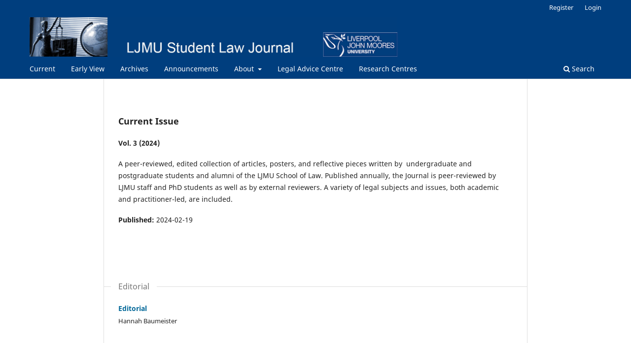

--- FILE ---
content_type: text/html; charset=utf-8
request_url: https://openjournals.ljmu.ac.uk/SLJ
body_size: 3437
content:
<!DOCTYPE html>
<html lang="en" xml:lang="en">
<head>
	<meta charset="utf-8">
	<meta name="viewport" content="width=device-width, initial-scale=1.0">
	<title>
		LJMU Student Law Journal
					</title>

	
<meta name="description" content="The LJMU Online Student Law Review is a non-profit Law Review providing peer-reviewed publication opportunities for undergraduate and postgraduate law students." />
<meta name="generator" content="Open Journal Systems 3.4.0.9" />
<link rel="alternate" type="application/atom+xml" href="https://openjournals.ljmu.ac.uk/SLJ/gateway/plugin/WebFeedGatewayPlugin/atom">
<link rel="alternate" type="application/rdf+xml" href="https://openjournals.ljmu.ac.uk/SLJ/gateway/plugin/WebFeedGatewayPlugin/rss">
<link rel="alternate" type="application/rss+xml" href="https://openjournals.ljmu.ac.uk/SLJ/gateway/plugin/WebFeedGatewayPlugin/rss2">
	<link rel="stylesheet" href="https://openjournals.ljmu.ac.uk/SLJ/$$$call$$$/page/page/css?name=stylesheet" type="text/css" /><link rel="stylesheet" href="https://openjournals.ljmu.ac.uk/SLJ/$$$call$$$/page/page/css?name=font" type="text/css" /><link rel="stylesheet" href="https://openjournals.ljmu.ac.uk/lib/pkp/styles/fontawesome/fontawesome.css?v=3.4.0.9" type="text/css" />
</head>
<body class="pkp_page_index pkp_op_index has_site_logo" dir="ltr">

	<div class="pkp_structure_page">

				<header class="pkp_structure_head" id="headerNavigationContainer" role="banner">
						
 <nav class="cmp_skip_to_content" aria-label="Jump to content links">
	<a href="#pkp_content_main">Skip to main content</a>
	<a href="#siteNav">Skip to main navigation menu</a>
										<a href="#homepageIssue">Skip to the current issue</a>
				<a href="#pkp_content_footer">Skip to site footer</a>
</nav>

			<div class="pkp_head_wrapper">

				<div class="pkp_site_name_wrapper">
					<button class="pkp_site_nav_toggle">
						<span>Open Menu</span>
					</button>
											<h1 class="pkp_screen_reader">
															LJMU Student Law Journal
													</h1>
										<div class="pkp_site_name">
																<a href="						https://openjournals.ljmu.ac.uk/SLJ/index
					" class="is_img">
							<img src="https://openjournals.ljmu.ac.uk/public/journals/11/pageHeaderLogoImage_en_US.jpg" width="1538" height="165" alt="LJMU Student Law Journal" />
						</a>
										</div>
				</div>

				
				<nav class="pkp_site_nav_menu" aria-label="Site Navigation">
					<a id="siteNav"></a>
					<div class="pkp_navigation_primary_row">
						<div class="pkp_navigation_primary_wrapper">
																				<ul id="navigationPrimary" class="pkp_navigation_primary pkp_nav_list">
								<li class="">
				<a href="https://openjournals.ljmu.ac.uk/SLJ/issue/current">
					Current
				</a>
							</li>
								<li class="">
				<a href="https://openjournals.ljmu.ac.uk/SLJ/issue/view/187">
					Early View
				</a>
							</li>
								<li class="">
				<a href="https://openjournals.ljmu.ac.uk/SLJ/issue/archive">
					Archives
				</a>
							</li>
								<li class="">
				<a href="https://openjournals.ljmu.ac.uk/SLJ/announcement">
					Announcements
				</a>
							</li>
								<li class="">
				<a href="https://openjournals.ljmu.ac.uk/SLJ/about">
					About
				</a>
									<ul>
																					<li class="">
									<a href="https://openjournals.ljmu.ac.uk/SLJ/about">
										About the Journal
									</a>
								</li>
																												<li class="">
									<a href="https://openjournals.ljmu.ac.uk/SLJ/about/submissions">
										Submissions
									</a>
								</li>
																												<li class="">
									<a href="https://openjournals.ljmu.ac.uk/SLJ/about/editorialTeam">
										Editorial Team
									</a>
								</li>
																												<li class="">
									<a href="https://openjournals.ljmu.ac.uk/SLJ/about/privacy">
										Privacy Statement
									</a>
								</li>
																												<li class="">
									<a href="https://openjournals.ljmu.ac.uk/SLJ/about/contact">
										Contact
									</a>
								</li>
																		</ul>
							</li>
								<li class="">
				<a href="https://www.ljmu.ac.uk/about-us/faculties/faculty-of-business-and-law/school-of-law/legal-advice-centre">
					Legal Advice Centre
				</a>
							</li>
								<li class="">
				<a href="https://www.ljmu.ac.uk/about-us/faculties/faculty-of-business-and-law/school-of-law/research">
					Research Centres
				</a>
							</li>
			</ul>

				

																						<div class="pkp_navigation_search_wrapper">
									<a href="https://openjournals.ljmu.ac.uk/SLJ/search" class="pkp_search pkp_search_desktop">
										<span class="fa fa-search" aria-hidden="true"></span>
										Search
									</a>
								</div>
													</div>
					</div>
					<div class="pkp_navigation_user_wrapper" id="navigationUserWrapper">
							<ul id="navigationUser" class="pkp_navigation_user pkp_nav_list">
								<li class="profile">
				<a href="https://openjournals.ljmu.ac.uk/SLJ/user/register">
					Register
				</a>
							</li>
								<li class="profile">
				<a href="https://openjournals.ljmu.ac.uk/SLJ/login">
					Login
				</a>
							</li>
										</ul>

					</div>
				</nav>
			</div><!-- .pkp_head_wrapper -->
		</header><!-- .pkp_structure_head -->

						<div class="pkp_structure_content">
			<div class="pkp_structure_main" role="main">
				<a id="pkp_content_main"></a>

<div class="page_index_journal">

	

	
		
	

				<section class="current_issue">
			<a id="homepageIssue"></a>
			<h2>
				Current Issue
			</h2>
			<div class="current_issue_title">
				Vol. 3 (2024)
			</div>
				<div class="obj_issue_toc">

		
		<div class="heading">

						
							<div class="description">
				<p>A peer-reviewed, edited collection of articles, posters, and reflective pieces written by  undergraduate and postgraduate students and alumni of the LJMU School of Law. Published annually, the Journal is peer-reviewed by LJMU staff and PhD students as well as by external reviewers. A variety of legal subjects and issues, both academic and practitioner-led, are included.  </p>
			</div>
		
				
						
							<div class="published">
				<span class="label">
					Published:
				</span>
				<span class="value">
					2024-02-19
				</span>
			</div>
			</div>

		
		<div class="sections">
			<div class="section">
									<h3>
					Editorial
				</h3>
						<ul class="cmp_article_list articles">
									<li>
						

	
<div class="obj_article_summary">
	
	<h4 class="title">
		<a id="article-2347" href="https://openjournals.ljmu.ac.uk/SLJ/article/view/2347">
							Editorial
													</a>
	</h4>

				<div class="meta">
				<div class="authors">
			Hannah Baumeister
		</div>
		
				
		
	</div>
	
			<ul class="galleys_links">
																									</ul>
	
	
</div>
					</li>
							</ul>
				</div>
			<div class="section">
									<h3>
					Articles
				</h3>
						<ul class="cmp_article_list articles">
									<li>
						

	
<div class="obj_article_summary">
	
	<h4 class="title">
		<a id="article-2202" href="https://openjournals.ljmu.ac.uk/SLJ/article/view/2202">
							Admissibility of Sexual History Evidence and Section 41 Youth Criminal Justice and Evidence Act 1999
													<span class="subtitle">Do rape trials perpetuate stereotypical beliefs about victims of rape? </span>
									</a>
	</h4>

				<div class="meta">
				<div class="authors">
			Daisy Silvester Kerins
		</div>
		
				
		
	</div>
	
			<ul class="galleys_links">
																									<li>
																															
	
													

<a class="obj_galley_link pdf" href="https://openjournals.ljmu.ac.uk/SLJ/article/view/2202/1209" id="article-2202-galley-1209" aria-labelledby="article-2202-galley-1209 article-2202">
		
	PDF

	</a>
				</li>
					</ul>
	
	
</div>
					</li>
									<li>
						

	
<div class="obj_article_summary">
	
	<h4 class="title">
		<a id="article-2193" href="https://openjournals.ljmu.ac.uk/SLJ/article/view/2193">
							A Critical Analysis of Gender Neutrality in Relation to the Sexual Offences Act 2003
													</a>
	</h4>

				<div class="meta">
				<div class="authors">
			Alexandra Barker
		</div>
		
				
		
	</div>
	
			<ul class="galleys_links">
																									<li>
																															
	
													

<a class="obj_galley_link pdf" href="https://openjournals.ljmu.ac.uk/SLJ/article/view/2193/1210" id="article-2193-galley-1210" aria-labelledby="article-2193-galley-1210 article-2193">
		
	PDF

	</a>
				</li>
					</ul>
	
	
</div>
					</li>
									<li>
						

	
<div class="obj_article_summary">
	
	<h4 class="title">
		<a id="article-2205" href="https://openjournals.ljmu.ac.uk/SLJ/article/view/2205">
							UK Prostitution Legislation and the Implementation of the Nordic Model
													</a>
	</h4>

				<div class="meta">
				<div class="authors">
			Lois Nield
		</div>
		
				
		
	</div>
	
			<ul class="galleys_links">
																									<li>
																															
	
													

<a class="obj_galley_link pdf" href="https://openjournals.ljmu.ac.uk/SLJ/article/view/2205/1211" id="article-2205-galley-1211" aria-labelledby="article-2205-galley-1211 article-2205">
		
	PDF

	</a>
				</li>
					</ul>
	
	
</div>
					</li>
									<li>
						

	
<div class="obj_article_summary">
	
	<h4 class="title">
		<a id="article-2204" href="https://openjournals.ljmu.ac.uk/SLJ/article/view/2204">
							The Ethics and Legality of Assisted Dying
													<span class="subtitle">A Critical Analysis of Regulatory Frameworks, Human Rights Implications, and Impact on Vulnerable Groups</span>
									</a>
	</h4>

				<div class="meta">
				<div class="authors">
			Samuel Smith
		</div>
		
				
		
	</div>
	
			<ul class="galleys_links">
																									<li>
																															
	
													

<a class="obj_galley_link pdf" href="https://openjournals.ljmu.ac.uk/SLJ/article/view/2204/1212" id="article-2204-galley-1212" aria-labelledby="article-2204-galley-1212 article-2204">
		
	PDF

	</a>
				</li>
					</ul>
	
	
</div>
					</li>
									<li>
						

	
<div class="obj_article_summary">
	
	<h4 class="title">
		<a id="article-2192" href="https://openjournals.ljmu.ac.uk/SLJ/article/view/2192">
							Push and Pull Factors for Catalonia’s Independence
													</a>
	</h4>

				<div class="meta">
				<div class="authors">
			Martyna Szurmiej
		</div>
		
				
		
	</div>
	
			<ul class="galleys_links">
																									<li>
																															
	
													

<a class="obj_galley_link pdf" href="https://openjournals.ljmu.ac.uk/SLJ/article/view/2192/1214" id="article-2192-galley-1214" aria-labelledby="article-2192-galley-1214 article-2192">
		
	PDF

	</a>
				</li>
					</ul>
	
	
</div>
					</li>
									<li>
						

	
<div class="obj_article_summary">
	
	<h4 class="title">
		<a id="article-2346" href="https://openjournals.ljmu.ac.uk/SLJ/article/view/2346">
							Economic and Social Rights and Liberal Democracy
													<span class="subtitle">Challenging the ‘Symbiotic’ Relationship</span>
									</a>
	</h4>

				<div class="meta">
				<div class="authors">
			Andrew Munro
		</div>
		
				
		
	</div>
	
			<ul class="galleys_links">
																									<li>
																															
	
													

<a class="obj_galley_link pdf" href="https://openjournals.ljmu.ac.uk/SLJ/article/view/2346/1215" id="article-2346-galley-1215" aria-labelledby="article-2346-galley-1215 article-2346">
		
	PDF

	</a>
				</li>
					</ul>
	
	
</div>
					</li>
									<li>
						

	
<div class="obj_article_summary">
	
	<h4 class="title">
		<a id="article-2194" href="https://openjournals.ljmu.ac.uk/SLJ/article/view/2194">
							The Introduction and Implementation of Voter ID in the United Kingdom
													<span class="subtitle">A Project Summary</span>
									</a>
	</h4>

				<div class="meta">
				<div class="authors">
			Ben Stanford
		</div>
		
				
		
	</div>
	
			<ul class="galleys_links">
																									<li>
																															
	
													

<a class="obj_galley_link pdf" href="https://openjournals.ljmu.ac.uk/SLJ/article/view/2194/1218" id="article-2194-galley-1218" aria-labelledby="article-2194-galley-1218 article-2194">
		
	PDF

	</a>
				</li>
					</ul>
	
	
</div>
					</li>
									<li>
						

	
<div class="obj_article_summary">
	
	<h4 class="title">
		<a id="article-2340" href="https://openjournals.ljmu.ac.uk/SLJ/article/view/2340">
							Mooting
													<span class="subtitle">An Undergraduate’s Perspective</span>
									</a>
	</h4>

				<div class="meta">
				<div class="authors">
			Gabriel Wishart
		</div>
		
				
		
	</div>
	
			<ul class="galleys_links">
																									<li>
																															
	
													

<a class="obj_galley_link pdf" href="https://openjournals.ljmu.ac.uk/SLJ/article/view/2340/1219" id="article-2340-galley-1219" aria-labelledby="article-2340-galley-1219 article-2340">
		
	PDF

	</a>
				</li>
					</ul>
	
	
</div>
					</li>
									<li>
						

	
<div class="obj_article_summary">
	
	<h4 class="title">
		<a id="article-2196" href="https://openjournals.ljmu.ac.uk/SLJ/article/view/2196">
							Research in Practice
													<span class="subtitle">How my Research Skills are Relevant in my Work</span>
									</a>
	</h4>

				<div class="meta">
				<div class="authors">
			Zoe McConville
		</div>
		
				
		
	</div>
	
			<ul class="galleys_links">
																									<li>
																															
	
													

<a class="obj_galley_link pdf" href="https://openjournals.ljmu.ac.uk/SLJ/article/view/2196/1220" id="article-2196-galley-1220" aria-labelledby="article-2196-galley-1220 article-2196">
		
	PDF

	</a>
				</li>
					</ul>
	
	
</div>
					</li>
									<li>
						

	
<div class="obj_article_summary">
	
	<h4 class="title">
		<a id="article-2195" href="https://openjournals.ljmu.ac.uk/SLJ/article/view/2195">
							Research in Legal Practice
													</a>
	</h4>

				<div class="meta">
				<div class="authors">
			Aaron Taylor
		</div>
		
				
		
	</div>
	
			<ul class="galleys_links">
																									<li>
																															
	
													

<a class="obj_galley_link pdf" href="https://openjournals.ljmu.ac.uk/SLJ/article/view/2195/1221" id="article-2195-galley-1221" aria-labelledby="article-2195-galley-1221 article-2195">
		
	PDF

	</a>
				</li>
					</ul>
	
	
</div>
					</li>
							</ul>
				</div>
		</div><!-- .sections -->
</div>
			<a href="https://openjournals.ljmu.ac.uk/SLJ/issue/archive" class="read_more">
				View All Issues
			</a>
		</section>
	
				<div class="additional_content">
			<p>The LJMU Student Law Journal is a non-profit law review providing peer-reviewed publication opportunities for LJMU undergraduate and postgraduate law students.</p>
		</div>
	</div><!-- .page -->

	</div><!-- pkp_structure_main -->

							</div><!-- pkp_structure_content -->

<div class="pkp_structure_footer_wrapper" role="contentinfo">
	<a id="pkp_content_footer"></a>

	<div class="pkp_structure_footer">

					<div class="pkp_footer_content">
				<p>Hosted by LJMU Library Journal Hosting Service</p>
<p><a title="Accessibility Statement" href="https://openjournals.ljmu.ac.uk/index/accessibility">Accessibility Statement</a></p>
			</div>
		
		<div class="pkp_brand_footer">
			<a href="https://openjournals.ljmu.ac.uk/SLJ/about/aboutThisPublishingSystem">
				<img alt="More information about the publishing system, Platform and Workflow by OJS/PKP." src="https://openjournals.ljmu.ac.uk/templates/images/ojs_brand.png">
			</a>
		</div>
	</div>
</div><!-- pkp_structure_footer_wrapper -->

</div><!-- pkp_structure_page -->

<script src="https://openjournals.ljmu.ac.uk/lib/pkp/lib/vendor/components/jquery/jquery.min.js?v=3.4.0.9" type="text/javascript"></script><script src="https://openjournals.ljmu.ac.uk/lib/pkp/lib/vendor/components/jqueryui/jquery-ui.min.js?v=3.4.0.9" type="text/javascript"></script><script src="https://openjournals.ljmu.ac.uk/plugins/themes/default/js/lib/popper/popper.js?v=3.4.0.9" type="text/javascript"></script><script src="https://openjournals.ljmu.ac.uk/plugins/themes/default/js/lib/bootstrap/util.js?v=3.4.0.9" type="text/javascript"></script><script src="https://openjournals.ljmu.ac.uk/plugins/themes/default/js/lib/bootstrap/dropdown.js?v=3.4.0.9" type="text/javascript"></script><script src="https://openjournals.ljmu.ac.uk/plugins/themes/default/js/main.js?v=3.4.0.9" type="text/javascript"></script>


</body>
</html>
